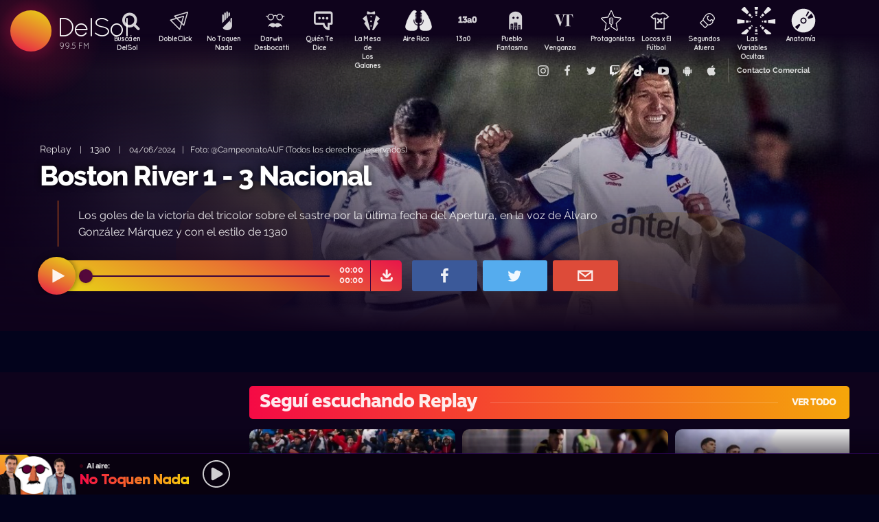

--- FILE ---
content_type: text/html; charset=UTF-8
request_url: https://www.delsol.uy/futbolycia/replay/boston-river-1--3-nacional
body_size: 64870
content:

<!doctype html>
<!--
Diseño UI/UX & HTML/CSS/JS Front-End, identidad visual y diseño: Fede Hartman — ✉️ fede😁hartman.uy — http://fede.hartman.uy – https://www.linkedin.com/in/fedehartman/
Desarrollo de Backend/Frontend & API: Pablo Erartes | https://www.linkedin.com/in/pablo-erartes-97457a23/
Desarrollo v1.0: Oct 2016 / Ene 2017
-->
<html lang="es-UY" prefix="og: http://ogp.me/ns# fb: http://ogp.me/ns/fb# article: http://ogp.me/ns/article#">
<head>
  <meta charset="utf-8">
  <title>Boston River 1 - 3 Nacional | 13a0 | Replay DelSol</title>
  <meta name="viewport" content="width=device-width, initial-scale=1.0, viewport-fit=cover">
  <link rel="apple-touch-icon" sizes="180x180" href="https://www.delsol.uy//public/lb/img/favicons/apple-touch-icon.png?v=2020">
  <link rel="icon" type="image/png" sizes="32x32" href="https://www.delsol.uy//public/lb/img/favicons/favicon-32x32.png?v=2020">
  <link rel="icon" type="image/png" sizes="16x16" href="https://www.delsol.uy//public/lb/img/favicons/favicon-16x16.png?v=2020">
  <link rel="manifest" href="https://www.delsol.uy//public/lb/img/favicons/site.webmanifest?v=2020">
  <link rel="mask-icon" href="https://www.delsol.uy//public/lb/img/favicons/safari-pinned-tab.svg?v=2020" color="#f56c0a">
  <link rel="shortcut icon" href="https://www.delsol.uy//public/lb/img/favicons/favicon.ico?v=2020">
  <meta name="msapplication-TileColor" content="#01011c">
  <meta name="theme-color" content="#01011c">
  <link href="//cdn.dl.uy" rel="dns-prefetch">
  <meta name="google-site-verification" content="qax4WYMBkSWuzVWTVYNe2toKBC_BzNwyc0tC0nlUPoM" />
<meta name="facebook-domain-verification" content="k32mctak89148o2jqpruoxovhb698r" />
  <meta property="fb:app_id" content="101539647024567" />
<meta name="description" content="Los goles de la victoria del tricolor sobre el sastre por la última fecha del Apertura, en la voz de Álvaro González Márquez y con el estilo de 13a0" />
<meta property="og:image" content="https://cdn.dl.uy/solredes/46/46942.jpg?rand=1037666483">
<meta property="og:title" content="Boston River 1 - 3 Nacional">
<meta property="og:url" content="https://www.delsol.uy/futbolycia/replay/boston-river-1--3-nacional">
<meta property="og:description" content="Los goles de la victoria del tricolor sobre el sastre por la última fecha del Apertura, en la voz de Álvaro González Márquez y con el estilo de 13a0">
<meta property="og:type" content="article" />
<meta property="article:author" content="http://facebook.com/DelSolUy" />
<meta property="article:section" content="Replay" />
<meta name="twitter:title" content="Boston River 1 - 3 Nacional">
<meta name="twitter:description" content="Los goles de la victoria del tricolor sobre el sastre por la última fecha del Apertura, en la voz de Álvaro González Márquez y con el estilo de 13a0">
<meta name="twitter:image" content="https://cdn.dl.uy/solredes/46/46942.jpg?rand=1037666483">
<meta name="twitter:card" content="summary_large_image">
<meta name="twitter:creator" content="@DelSolUy" />
<meta name="twitter:site" content="@DelSolUy" />
<meta property="twitter:account_id" content="791043270260494337">
  <style>
    #body--loader{width:100vw;height:100vh;position:fixed;left:0;top:0;z-index:9000001;display:grid;place-items:center;background-color:#03031c}.loader--hide{animation-name:aniloaderhide;opacity:1;animation-duration:250ms;animation-fill-mode:forwards;animation-timing-function:ease-out}.loader--show{animation-name:aniloadershow;opacity:0;animation-duration:250ms;animation-fill-mode:forwards;animation-timing-function:ease-out}.body--loadersol{margin-bottom:30px;width:70px;height:80px;display:flex;justify-content:space-between;align-items:center;align-content:center}.body--loadersol1,.body--loadersol2,.body--loadersol3{width:20px;height:20px;border-radius:50%;background-image:-moz-linear-gradient(67deg,#f50a45 0,#f5ce0a 100%);background-image:-webkit-linear-gradient(67deg,#f50a45 0,#f5ce0a 100%);background-image:-ms-linear-gradient(67deg,#f50a45 0,#f5ce0a 100%);animation-name:aniloadersol;opacity:0;animation-duration:750ms;animation-iteration-count:infinite;animation-fill-mode:forwards;animation-timing-function:cubic-bezier(.55,.01,.55,1)}.body--loadersol2{animation-delay:250ms}.body--loadersol3{animation-delay:.5s}@keyframes aniloaderhide{0%{opacity:1;visibility:show}100%{opacity:0;visibility:hidden}}@keyframes aniloadershow{0%{opacity:0;visibility:hidden}100%{opacity:1;visibility:show}}@keyframes aniloadersol{0%{opacity:0;margin-bottom:-20px}50%{opacity:.81;margin-bottom:20px}100%{opacity:0;margin-bottom:-20px}}
  </style>
  <link rel="stylesheet" href="https://www.delsol.uy//public/lb/css/style.css?v=2021-011">
  <link rel="stylesheet" href="https://www.delsol.uy//public/lb/css/not-compiled-styles.css?v=2026-01-21 09:10:50">
  <link rel="stylesheet" href="https://www.delsol.uy//public/lb/css-new/styles.css?v=2026-01-21 09:10:50">
  <script>
    var URL_BASE = "https://www.delsol.uy/";
    var VIVO = [];
    var DOBLE = false
  </script>
  <script src="https://www.delsol.uy//public/lb/js/sol.js?v=202110"></script>
  <script src="https://www.delsol.uy//public/lb/js/streaming_2022.js?v=202201"></script>
</head>

<body class="body-interna body-audio">
    <input type="hidden" id="server-time" value="0910">
    <input type="hidden" id="server-week-day" value="3">
<div id="fb-root"></div>
<script async defer crossorigin="anonymous" src="https://connect.facebook.net/es_LA/sdk.js#xfbml=1&version=v8.0&appId=101539647024567&autoLogAppEvents=1" nonce="niZGwWpF"></script>
<!-- Loader
--------------------------->
<div id="body--loader" class="loader--hide"><div class="body--loadersol"><div class="body--loadersol1"></div><div class="body--loadersol2"></div><div class="body--loadersol3"></div></div></div>

<!-- Facebook
--------------------------->
<div id="fb-root"></div>
<script async defer crossorigin="anonymous" src="https://connect.facebook.net/es_LA/sdk.js#xfbml=1&version=v3.2&appId=101539647024567&autoLogAppEvents=1"></script>

<!-- Twitter
--------------------------->
<script>window.twttr=function(t,e,r){var n,i=t.getElementsByTagName(e)[0],w=window.twttr||{};return t.getElementById(r)?w:((n=t.createElement(e)).id=r,n.src="https://platform.twitter.com/widgets.js",i.parentNode.insertBefore(n,i),w._e=[],w.ready=function(t){w._e.push(t)},w)}(document,"script","twitter-wjs");</script>




<!-- Header ====================================================== -->
<header class="main-header">
  <div class="imago">
      <h1><a class="lnApp" href="https://www.delsol.uy/" title="Volvé a DelSol">DelSol</a></h1>
      <h2 class="imago-frecuencias">
          <div class="imago-frecuencia imago-frecuencia-1">99.5 FM<span>&nbsp;</span></div>
          <div class="imago-frecuencia imago-frecuencia-2">99.5 FM<span>&nbsp;</span></div>
          <div class="imago-frecuencia imago-frecuencia-3">99.5 FM<span>&nbsp;</span></div>
      </h2>
  </div>
</header>

<!-- **** -->
<div class="buscador-bot-mobile"><a href="#" title="Buscar">Buscá</a></div>

<div class="buscador-box none">
    <div class="buscador-wrapper">
        <div class="cierrabuscador"></div>
        <form id="frmSearch">
            <input id="seacher" autocomplete="off" name="seacher" type="search" placeholder="Buscá programas, secciones, episodios" />
            <button type="submit" value="" name="btBuscar"></button>
        </form>
    </div>
</div>
<!-- **** -->

<nav class="main-nav">
    <div class="main-nav-programas">
        <div class="mobile-menu-swiper">
            <div class="swiper-wrapper">
                <div class="swiper-slide m-programa m-bu no-mobile">
                    <a class="m-bu" href="#" title="Buscar">Buscá en DelSol</a>
                </div>
                <div class="swiper-slide m-programa">
                    <a class="lnApp m-doble" href="https://www.delsol.uy/dobleclick" title="DobleClick">DobleClick</a>
                </div>
                <div class="swiper-slide m-programa">
                    <a class="lnApp m-notoquen" href="https://www.delsol.uy/notoquennada" title="No Toquen Nada">No Toquen Nada</a>
                </div>
                <div class="swiper-slide m-programa">
                    <a class="lnApp m-darwin" href="https://www.delsol.uy/notoquennada/darwin" title="Darwin Desbocatti">Darwin
                        <br>Desbocatti</a>
                </div>
                <div class="swiper-slide m-programa">
                    <a class="lnApp m-quiente" href="https://www.delsol.uy/quientedice" title="Quién Te Dice">Quién Te Dice</a>
                </div>
                <div class="swiper-slide m-programa">
                    <a class="lnApp m-mesa" href="https://www.delsol.uy/lamesa" title="La Mesa De Los Galanes">La Mesa de
                        <br> Los Galanes</a>
                </div>
                <div class="swiper-slide m-programa">
                    <a class="lnApp m-airerico" href="https://www.delsol.uy/airerico" title="Aire Rico">Aire Rico</a>
                </div>
                <div class="swiper-slide m-programa">
                    <a class="lnApp m-trece" href="https://www.delsol.uy/13a0" title="13a0">13a0</a>
                </div>
                <div class="swiper-slide m-programa">
                    <a class="lnApp m-pueblo" href="https://www.delsol.uy/pueblofantasma" title="Pueblo Fantasma">Pueblo Fantasma</a>
                </div>
                <div class="swiper-slide m-programa">
                    <a class="lnApp m-dolina" href="https://www.delsol.uy/dolina" title="La Venganza Será Terrible">La Venganza</a>
                </div>
                <div class="swiper-slide m-programa">
                    <a class="lnApp m-protagonistas" href="https://www.delsol.uy/protagonistas" title="Protagonistas">Protagonistas</a>
                </div>
                <div class="swiper-slide m-programa">
                    <a class="lnApp m-locos" href="https://www.delsol.uy/locosxporelfutbol" title="Locos x El Fútbol">Locos x El Fútbol</a>
                </div>
                <div class="swiper-slide m-programa">
                    <a class="lnApp m-segundos" href="https://www.delsol.uy/segundosafuera" title="Segundos Afuera">Segundos Afuera</a>
                </div>
                <div class="swiper-slide m-programa">
                    <a class="lnApp m-lasvariablesocultas" href="https://www.delsol.uy/lasvariablesocultas" title="Las Variables Ocultas">Las Variables Ocultas</a>
                </div>
                <div class="swiper-slide m-programa">
                    <a class="lnApp m-anatomia" href="https://www.delsol.uy/anatomia" title="Anatomía">Anatomía</a>
                </div>
                <!-- <div class="swiper-slide m-programa">
                    <a class="lnApp m-emitidos" href="https://www.delsol.uy/paso" title="Pasó en DelSol">Pasó en DelSol</a>
                </div> -->
                <div class="swiper-slide m-social m-in">
                    <a target="_blank" href="https://instagram.com/DelSolUy" title="Seguinos en Instagram">
                        <span class="none">Instagram</span>
                    </a>
                </div>
                <div class="swiper-slide m-social m-fb">
                    <a target="_blank" href="https://facebook.com/DelSolUy" title="Hacete fan en Facebook">
                        <span class="none">Facebook</span>
                    </a>
                </div>
                <div class="swiper-slide m-social m-tw">
                    <a target="_blank" href="https://twitter.com/DelSolUy" title="Seguinos en Twitter">
                        <span class="none">Twitter</span>
                    </a>
                </div>
                <div class="swiper-slide m-social m-tch">
                    <a target="_blank" href="https://twitch.tv/delsoluy" title="Twitch">
                        <span class="none">Twitch</span>
                    </a>
                </div>
                <div class="swiper-slide m-social m-me">
                    <a target="_blank" href="https://www.tiktok.com/@delsoluy" title="TikTok">
                        <span class="none">TikTok</span>
                    </a>
                </div>
                <div class="swiper-slide m-social m-yt">
                    <a target="_blank" href="https://www.youtube.com/channel/UCwxfiP2WBmLEblsrGgwWNMA" title="Nuestro canal de YouTube">
                        <span class="none">YouTube</span>
                    </a>
                </div>
                <div class="swiper-slide m-social m-an">
                    <a target="_blank" href="https://play.google.com/store/apps/details?id=com.delsol.app" title="Bajate la app de Android">
                        <span class="none">Android</span>
                    </a>
                </div>
                <div class="swiper-slide m-social m-io">
                    <a target="_blank" href="https://apps.apple.com/uy/app/delsol-99-5/id1302379976" title="Bajate la app de iOs">
                        <span class="none">iOs</span>
                    </a>
                </div>
                <div class="swiper-slide m-social m-co m-co-ka">
                    <a href="#" title="Contacto Comercial">Contacto Comercial</a>
                </div>
            </div>
            <div class="swiper-scrollbar none"></div>
        </div>
    </div>
</nav>
<div class="main-header-oscuro none"></div>

<!-- **** -->
<div id="dynContent">
    
<div class="hero programa-fyc audio-hero">
    <section>
        <div class="article-reproductor-box">
            <article>
                <h6>
                    <a id="contentPrograma" title="Replay – 13a0" class="lnApp" href="https://www.delsol.uy/futbolycia/replay">Replay</a>
                    &nbsp;&nbsp;&nbsp;|&nbsp;&nbsp;&nbsp;
                    <a title="Ir a 13a0" class="lnApp" href="https://www.delsol.uy/futbolycia">13a0</a>
                    <span class="nomobile">&nbsp;&nbsp;&nbsp;|&nbsp;&nbsp;&nbsp;</span>
                    <span>04/06/2024&nbsp;&nbsp;&nbsp;|&nbsp;&nbsp;&nbsp;Foto: @CampeonatoAUF (Todos los derechos reservados)</span>
                </h6>
                <h4 id="contentTitulo"><a class="lnApp" href="https://www.delsol.uy/futbolycia/replay/boston-river-1--3-nacional">Boston River 1 - 3 Nacional</a></h4>
                <p>Los goles de la victoria del tricolor sobre el sastre por la última fecha del Apertura, en la voz de Álvaro González Márquez y con el estilo de 13a0</p>
            </article>

            <div class="reproductor">
                <div class="boton-play-repro" id="repro-playpause"></div>
                <div class="reproductor-body">
                    <div id="repro-progressbar"></div>
                    <div class="repro-volume"><div id="repro-volume"></div></div>
                    <div class="repro-timer"><p><span id="repro-time-current">00:00</span><br><span id="repro-time-total">00:00</span></p></div>
                    <div class="repro-down"><a target="_blank" href="https://www.delsol.uy/download.php?ID=46942"></a></div>

                    <audio id="reproductor" preload="none">
                                                <source src="https://cdn.dl.uy//solmp3/46942.mp3" type="audio/mpeg">
                                            </audio>
                </div>
            </div>
            <div class="social-box">
                <a target="_blank" class="social-bot social-bot-fb"
                  href="https://www.facebook.com/share.php?u=https://www.delsol.uy/futbolycia/replay/boston-river-1--3-nacional&Boston River 1 - 3 Nacional">
                  <span>Compartilo</span>
                </a>
                <a target="_blank" class="social-bot social-bot-tw"
                  href="https://twitter.com/home?status=Boston River 1 - 3 Nacional&rdquo;%20→%20https://www.delsol.uy/futbolycia/replay/boston-river-1--3-nacional%20%7C%20v&iacute;a%20%40DelSolUy">
                  <span>Tuitealo</span>
                </a>
                <a class="social-bot social-bot-wa"
                  href="whatsapp://send?text=Escuchá&nbsp;Boston River 1 - 3 Nacional&nbsp;acá&nbsp;de&nbsp;13a0&nbsp;acá:https://www.delsol.uy/futbolycia/replay/boston-river-1--3-nacional">
                  <span>Contalo</span>
                </a>
                <a target="_blank" class="social-bot social-bot-co"
                  href="mailto:?subject=Boston River 1 - 3 Nacional&body=Boston River 1 - 3 Nacional%20→%20https://www.delsol.uy/futbolycia/replay/boston-river-1--3-nacional">
                  <span>Mandalo</span>
                </a>
            </div>
        </div>
    </section>
    <div class="efectos"><div class="circulito1"></div><div class="circulito2"></div><div class="circulito3"></div><div class="shadow-left"></div><div class="shadow-bot"></div><div class="shadow-right"></div><div class="shadow-top"></div></div>
    <div class="blur" style="background: url(https://cdn.dl.uy//solimg/360x360/32/32572.jpg) repeat center center;"></div>
    <figure><picture>
    <source id="contentImg" media="(max-width: 1023px)" srcset="https://cdn.dl.uy//solimg/360x360/32/32572.jpg">
    <img src="https://cdn.dl.uy//solimg/894x503/32/32572.jpg" alt="Boston River 1 - 3 Nacional - Replay - 13a0 | DelSol 99.5 FM">
  </picture></figure>
</div>


<script async src="https://platform.twitter.com/widgets.js" charset="utf-8"></script>
<!-- /meta contens -->


<section class="relacionadas none">
    <div id="tirasbanners" class="acávanlosbanners">
                                                                    </div>
    <div class="tira futbolycia replay">
  <h3 class="dl--tira-h3">
    <a class="lnApp" href="https://www.delsol.uy/futbolycia/replay" target="_blank">
      <span class="dl--tira-h3-programa">Seguí escuchando Replay</span>
      <span class="dl--tira-h3-line"></span>
      <span class="dl--tira-h3-vertodo">Ver todo</span>
    </a>
  </h3>
  <div class="tira-swiper">
      <div class="swiper-wrapper">
                    <div class="swiper-slide"><div class="notita-audio programa-fyc ">
    <a class="tira-link lnApp" href="https://www.delsol.uy/futbolycia/replay/nacional-1--0-penarol-1"></a>
    <figure>
        <img src="https://cdn.dl.uy//solimg/320X180/38/38615.jpg" alt="Nacional 1 - 0 Peñarol - Replay - DelSol 99.5 FM">
    </figure>
    <article>
        <h4><a class="lnApp" href="https://www.delsol.uy/futbolycia/replay/nacional-1--0-penarol-1">Nacional 1 - 0 Peñarol</a></h4>
        <small>
          <a class="lnApp" href="https://www.delsol.uy/futbolycia/replay">
            Replay          </a><br>
          13a0          &nbsp;&nbsp;•&nbsp;&nbsp;
          30/11/2025        </small>
    </article>
</div></div>
                    <div class="swiper-slide"><div class="notita-audio programa-fyc ">
    <a class="tira-link lnApp" href="https://www.delsol.uy/futbolycia/replay/penarol-2--2-nacional"></a>
    <figure>
        <img src="https://cdn.dl.uy//solimg/320X180/38/38541.jpg" alt="Peñarol 2 - 2 Nacional - Replay - DelSol 99.5 FM">
    </figure>
    <article>
        <h4><a class="lnApp" href="https://www.delsol.uy/futbolycia/replay/penarol-2--2-nacional">Peñarol 2 - 2 Nacional</a></h4>
        <small>
          <a class="lnApp" href="https://www.delsol.uy/futbolycia/replay">
            Replay          </a><br>
          13a0          &nbsp;&nbsp;•&nbsp;&nbsp;
          23/11/2025        </small>
    </article>
</div></div>
                    <div class="swiper-slide"><div class="notita-audio programa-fyc ">
    <a class="tira-link lnApp" href="https://www.delsol.uy/futbolycia/replay/estados-unidos-5--1-uruguay"></a>
    <figure>
        <img src="https://cdn.dl.uy//solimg/320X180/38/38502.jpg" alt="Estados Unidos 5 - 1 Uruguay - Replay - DelSol 99.5 FM">
    </figure>
    <article>
        <h4><a class="lnApp" href="https://www.delsol.uy/futbolycia/replay/estados-unidos-5--1-uruguay">Estados Unidos 5 - 1 Uruguay</a></h4>
        <small>
          <a class="lnApp" href="https://www.delsol.uy/futbolycia/replay">
            Replay          </a><br>
          13a0          &nbsp;&nbsp;•&nbsp;&nbsp;
          18/11/2025        </small>
    </article>
</div></div>
                    <div class="swiper-slide"><div class="notita-audio programa-fyc ">
    <a class="tira-link lnApp" href="https://www.delsol.uy/futbolycia/replay/liverpool-1--2-penarol-1"></a>
    <figure>
        <img src="https://cdn.dl.uy//solimg/320X180/38/38475.jpg" alt="Liverpool 1 - 2 Peñarol - Replay - DelSol 99.5 FM">
    </figure>
    <article>
        <h4><a class="lnApp" href="https://www.delsol.uy/futbolycia/replay/liverpool-1--2-penarol-1">Liverpool 1 - 2 Peñarol</a></h4>
        <small>
          <a class="lnApp" href="https://www.delsol.uy/futbolycia/replay">
            Replay          </a><br>
          13a0          &nbsp;&nbsp;•&nbsp;&nbsp;
          16/11/2025        </small>
    </article>
</div></div>
                              <div class="swiper-slide slide-ver-mas"><a class="lnApp" href="https://www.delsol.uy/futbolycia/replay">Más contenido de Seguí escuchando Replay</a></div>
                </div>
      <div class="swiper-arrows-tira"><div class="swiper-button-next"></div><div class="swiper-button-prev"></div></div>
  </div>
</div><div class="tira futbolycia">
  <h3 class="dl--tira-h3">
    <a class="lnApp" href="https://www.delsol.uy/futbolycia" target="_blank">
      <span class="dl--tira-h3-programa">13a0</span>
      <span class="dl--tira-h3-line"></span>
      <span class="dl--tira-h3-vertodo">Ver todo</span>
    </a>
  </h3>
  <div class="tira-swiper">
      <div class="swiper-wrapper">
                    <div class="swiper-slide"><div class="notita-audio programa-fyc ">
    <a class="tira-link lnApp" href="https://www.delsol.uy/futbolycia/pelotaseneltiempo/el-atleta-mas-completo-de-la-historia"></a>
    <figure>
        <img src="https://cdn.dl.uy//solimg/320X180/38/38901.png" alt="El atleta más completo de la historia - Pelotas en el tiempo: Nico Yeghyaian  - DelSol 99.5 FM">
    </figure>
    <article>
        <h4><a class="lnApp" href="https://www.delsol.uy/futbolycia/pelotaseneltiempo/el-atleta-mas-completo-de-la-historia">El atleta más completo de la historia</a></h4>
        <small>
          <a class="lnApp" href="https://www.delsol.uy/futbolycia/pelotaseneltiempo">
            Pelotas en el tiempo: Nico Yeghyaian           </a><br>
          13a0          &nbsp;&nbsp;•&nbsp;&nbsp;
          20/01/2026        </small>
    </article>
</div></div>
                    <div class="swiper-slide"><div class="notita-audio programa-fyc ">
    <a class="tira-link lnApp" href="https://www.delsol.uy/futbolycia/entradaencalor/juego-de-tronos"></a>
    <figure>
        <img src="https://cdn.dl.uy//solimg/320X180/5/5122.jpg" alt="Juego de Tronos - Entrada en calor - DelSol 99.5 FM">
    </figure>
    <article>
        <h4><a class="lnApp" href="https://www.delsol.uy/futbolycia/entradaencalor/juego-de-tronos">Juego de Tronos</a></h4>
        <small>
          <a class="lnApp" href="https://www.delsol.uy/futbolycia/entradaencalor">
            Entrada en calor          </a><br>
          13a0          &nbsp;&nbsp;•&nbsp;&nbsp;
          20/01/2026        </small>
    </article>
</div></div>
                    <div class="swiper-slide"><div class="notita-audio programa-fyc ">
    <a class="tira-link lnApp" href="https://www.delsol.uy/futbolycia/entradaencalor/si-no-lo-subis-no-lo-vivis"></a>
    <figure>
        <img src="https://cdn.dl.uy//solimg/320X180/23/23161.jpg" alt="Si no lo subís, no lo vivís  - Entrada en calor - DelSol 99.5 FM">
    </figure>
    <article>
        <h4><a class="lnApp" href="https://www.delsol.uy/futbolycia/entradaencalor/si-no-lo-subis-no-lo-vivis">Si no lo subís, no lo vivís </a></h4>
        <small>
          <a class="lnApp" href="https://www.delsol.uy/futbolycia/entradaencalor">
            Entrada en calor          </a><br>
          13a0          &nbsp;&nbsp;•&nbsp;&nbsp;
          19/01/2026        </small>
    </article>
</div></div>
                    <div class="swiper-slide"><div class="notita-audio programa-fyc ">
    <a class="tira-link lnApp" href="https://www.delsol.uy/futbolycia/entrevistas/el-futbol-de-ahora-es-mas-organizado"></a>
    <figure>
        <img src="https://cdn.dl.uy//solimg/320X180/13/13878.jpg" alt=""El fútbol de ahora es más organizado" - Entrevistas - DelSol 99.5 FM">
    </figure>
    <article>
        <h4><a class="lnApp" href="https://www.delsol.uy/futbolycia/entrevistas/el-futbol-de-ahora-es-mas-organizado">"El fútbol de ahora es más organizado"</a></h4>
        <small>
          <a class="lnApp" href="https://www.delsol.uy/futbolycia/entrevistas">
            Entrevistas          </a><br>
          13a0          &nbsp;&nbsp;•&nbsp;&nbsp;
          16/01/2026        </small>
    </article>
</div></div>
                              <div class="swiper-slide slide-ver-mas"><a class="lnApp" href="https://www.delsol.uy/futbolycia">Más contenido de 13a0</a></div>
                </div>
      <div class="swiper-arrows-tira"><div class="swiper-button-next"></div><div class="swiper-button-prev"></div></div>
  </div>
</div><div class="tira ">
  <h3 class="dl--tira-h3">
    <a class="lnApp" href="https://www.delsol.uy/#" target="_blank">
      <span class="dl--tira-h3-programa">Últimos audios </span>
      <span class="dl--tira-h3-line"></span>
      <span class="dl--tira-h3-vertodo">Ver todo</span>
    </a>
  </h3>
  <div class="tira-swiper">
      <div class="swiper-wrapper">
                    <div class="swiper-slide"><div class="notita-audio  ">
    <a class="tira-link lnApp" href="https://www.delsol.uy/dobleclick/entrevistas/nos-comunicamos-con-lubetkin-porque-su-partido-fue-el-que-nos-obligo-a-interpelarlo"></a>
    <figure>
        <img src="https://cdn.dl.uy//solimg/320X180/38/38902.jpg" alt="“Nos comunicamos con Lubetkin porque su partido fue el que nos obligó a interpelarlo” - Entrevistas - DelSol 99.5 FM">
    </figure>
    <article>
        <h4><a class="lnApp" href="https://www.delsol.uy/dobleclick/entrevistas/nos-comunicamos-con-lubetkin-porque-su-partido-fue-el-que-nos-obligo-a-interpelarlo">“Nos comunicamos con Lubetkin porque su partido fue el que nos obligó a interpelarlo”</a></h4>
        <small>
          <a class="lnApp" href="https://www.delsol.uy/dobleclick/entrevistas">
            Entrevistas          </a><br>
          Doble Click          &nbsp;&nbsp;•&nbsp;&nbsp;
          21/01/2026        </small>
    </article>
</div></div>
                    <div class="swiper-slide"><div class="notita-audio  ">
    <a class="tira-link lnApp" href="https://www.delsol.uy/airerico/musicanueva/musica-vieja-con-kristel"></a>
    <figure>
        <img src="https://cdn.dl.uy//solimg/320X180/38/38900.jpg" alt="Música vieja con Kristel - Música nueva - DelSol 99.5 FM">
    </figure>
    <article>
        <h4><a class="lnApp" href="https://www.delsol.uy/airerico/musicanueva/musica-vieja-con-kristel">Música vieja con Kristel</a></h4>
        <small>
          <a class="lnApp" href="https://www.delsol.uy/airerico/musicanueva">
            Música nueva          </a><br>
          Aire Rico          &nbsp;&nbsp;•&nbsp;&nbsp;
          20/01/2026        </small>
    </article>
</div></div>
                    <div class="swiper-slide"><div class="notita-audio  ">
    <a class="tira-link lnApp" href="https://www.delsol.uy/airerico/arranque/youtuber-italiano-en-cerro-norte-y-lo-marginal-como-espectaculo"></a>
    <figure>
        <img src="https://cdn.dl.uy//solimg/320X180/38/38899.jpg" alt="Youtuber italiano en Cerro Norte y lo marginal como espectáculo - Arranque - DelSol 99.5 FM">
    </figure>
    <article>
        <h4><a class="lnApp" href="https://www.delsol.uy/airerico/arranque/youtuber-italiano-en-cerro-norte-y-lo-marginal-como-espectaculo">Youtuber italiano en Cerro Norte y lo marginal como espectáculo</a></h4>
        <small>
          <a class="lnApp" href="https://www.delsol.uy/airerico/arranque">
            Arranque          </a><br>
          Aire Rico          &nbsp;&nbsp;•&nbsp;&nbsp;
          20/01/2026        </small>
    </article>
</div></div>
                    <div class="swiper-slide"><div class="notita-audio  ">
    <a class="tira-link lnApp" href="https://www.delsol.uy/airerico/entrevista/cine-porno-uruguayo-premiado-en-berlin"></a>
    <figure>
        <img src="https://cdn.dl.uy//solimg/320X180/38/38898.jpg" alt="Cine porno uruguayo premiado en Berlín - Entrevista - DelSol 99.5 FM">
    </figure>
    <article>
        <h4><a class="lnApp" href="https://www.delsol.uy/airerico/entrevista/cine-porno-uruguayo-premiado-en-berlin">Cine porno uruguayo premiado en Berlín</a></h4>
        <small>
          <a class="lnApp" href="https://www.delsol.uy/airerico/entrevista">
            Entrevista          </a><br>
          Aire Rico          &nbsp;&nbsp;•&nbsp;&nbsp;
          20/01/2026        </small>
    </article>
</div></div>
                          </div>
      <div class="swiper-arrows-tira"><div class="swiper-button-next"></div><div class="swiper-button-prev"></div></div>
  </div>
</div><div class="box180" style="display: none;">
    <div class="head180">
        <h3><a href="https://180.com.uy?ref=delsol" target="_blank"><span class="none">180</span></a></h3>
        <ul class="redes180">
            <li><a title="Seguinos en Facebook" target="_blank" href="https://facebook.com/180uy"><span class="none">Facebook de 180</span></a></li>
            <li><a title="Seguinos en Twitter" target="_blank" href="https://twitter.com/180uy"><span class="none">Twitter de 180</span></a></li>
            <li><a title="Seguinos en Instagram" target="_blank" href="https://instagram.com/180uy"><span class="none">Instagram de 180</span></a></li>
        </ul>
    </div>
    <div class="tira-swiper">
        <div class="swiper-wrapper">
                        <div class="swiper-slide">
                <div class="notita-180">
                    <article><small>Sociedad</small><h4><a target="_blank" href="https://www.180.com.uy/articulo/85832_despidos-cuando-son-indirectos-por-enfermedad-o-notoria-mala-conducta&ref=delsol">Despidos: cuándo son “indirectos”, “por enfermedad” o “notoria mala conducta”</a></h4></article>
                    <figure><img src="https://cdn.180.com.uy//media/320X180/137/137687.jpg" alt="Despidos: cuándo son “indirectos”, “por enfermedad” o “notoria mala conducta” | 180"></figure>
                </div>
            </div>
                        <div class="swiper-slide">
                <div class="notita-180">
                    <article><small>Sociedad</small><h4><a target="_blank" href="https://www.180.com.uy/articulo/85823_fojas-ad-quo-iura-novit-curia-cuando-la-justicia-habla-dificil&ref=delsol">“Fojas”, “ad quo”, “iura novit curia”: cuando la justicia habla difícil</a></h4></article>
                    <figure><img src="https://cdn.180.com.uy//media/320X180/137/137677.jpg" alt="“Fojas”, “ad quo”, “iura novit curia”: cuando la justicia habla difícil | 180"></figure>
                </div>
            </div>
                        <div class="swiper-slide">
                <div class="notita-180">
                    <article><small>Economía</small><h4><a target="_blank" href="https://www.180.com.uy/articulo/85799_el-gobierno-uso-el-monopolio-de-ancap-para-contender-el-alza-de-precios&ref=delsol">El gobierno usó el monopolio de Ancap “para contener el alza de precios”</a></h4></article>
                    <figure><img src="https://cdn.180.com.uy//media/320X180/137/137652.jpg" alt="El gobierno usó el monopolio de Ancap “para contener el alza de precios” | 180"></figure>
                </div>
            </div>
                        <div class="swiper-slide">
                <div class="notita-180">
                    <article><small>Política</small><h4><a target="_blank" href="https://www.180.com.uy/articulo/85778_el-debate-de-seguridad-la-doble-realidad-de-la-matrix-y-el-cambio-de-paradigma&ref=delsol">El debate de seguridad: “la doble realidad de la Matrix” y el “cambio de paradigma”</a></h4></article>
                    <figure><img src="https://cdn.180.com.uy//media/320X180/137/137632.jpg" alt="El debate de seguridad: “la doble realidad de la Matrix” y el “cambio de paradigma” | 180"></figure>
                </div>
            </div>
                        <div class="swiper-slide">
                <div class="notita-180">
                    <article><small>Sociedad</small><h4><a target="_blank" href="https://www.180.com.uy/articulo/85768_trabajo-a-traves-de-plataformas-digitales-la-ambiguedad-es-la-regla&ref=delsol">Trabajo a través de plataformas digitales: “la ambigüedad es la regla”</a></h4></article>
                    <figure><img src="https://cdn.180.com.uy//media/320X180/137/137622.jpg" alt="Trabajo a través de plataformas digitales: “la ambigüedad es la regla” | 180"></figure>
                </div>
            </div>
                        <div class="swiper-slide">
                <div class="notita-180">
                    <article><small>Política</small><h4><a target="_blank" href="https://www.180.com.uy/articulo/85765_calefaccion-la-bomba-de-calor-el-desperdicio-de-las-estufas-abiertas-y-el-auge-de-los-pellets&ref=delsol">Calefacción: la “bomba de calor”, el “desperdicio” de las estufas abiertas y el auge de los pellets</a></h4></article>
                    <figure><img src="https://cdn.180.com.uy//media/320X180/137/137619.jpg" alt="Calefacción: la “bomba de calor”, el “desperdicio” de las estufas abiertas y el auge de los pellets | 180"></figure>
                </div>
            </div>
                        <div class="swiper-slide slide-ver-mas"><a target="_blank" href="https://180.com.uy?ref=delsol">Ver todas las noticias de 180</a></div>
        </div>
        <div class="swiper-arrows-tira"><div class="swiper-button-next"></div><div class="swiper-button-prev"></div></div>
    </div>
</div></section>

<div class="main">
    <!-- meta contens -->
    <article class="meta-content">
        <style>
            video-container {
                iframe {
                    width:1000px!important;
                    height:567px!important;
                    margin-bottom:100px;
                }
            }
        </style>
            </article>
    <div class="tirasbanners"><div class="tira futbolycia replay">
  <h3 class="dl--tira-h3">
    <a class="lnApp" href="https://www.delsol.uy/futbolycia/replay" target="_blank">
      <span class="dl--tira-h3-programa">Seguí escuchando Replay</span>
      <span class="dl--tira-h3-line"></span>
      <span class="dl--tira-h3-vertodo">Ver todo</span>
    </a>
  </h3>
  <div class="tira-swiper">
      <div class="swiper-wrapper">
                    <div class="swiper-slide"><div class="notita-audio programa-fyc ">
    <a class="tira-link lnApp" href="https://www.delsol.uy/futbolycia/replay/nacional-1--0-penarol-1"></a>
    <figure>
        <img src="https://cdn.dl.uy//solimg/320X180/38/38615.jpg" alt="Nacional 1 - 0 Peñarol - Replay - DelSol 99.5 FM">
    </figure>
    <article>
        <h4><a class="lnApp" href="https://www.delsol.uy/futbolycia/replay/nacional-1--0-penarol-1">Nacional 1 - 0 Peñarol</a></h4>
        <small>
          <a class="lnApp" href="https://www.delsol.uy/futbolycia/replay">
            Replay          </a><br>
          13a0          &nbsp;&nbsp;•&nbsp;&nbsp;
          30/11/2025        </small>
    </article>
</div></div>
                    <div class="swiper-slide"><div class="notita-audio programa-fyc ">
    <a class="tira-link lnApp" href="https://www.delsol.uy/futbolycia/replay/penarol-2--2-nacional"></a>
    <figure>
        <img src="https://cdn.dl.uy//solimg/320X180/38/38541.jpg" alt="Peñarol 2 - 2 Nacional - Replay - DelSol 99.5 FM">
    </figure>
    <article>
        <h4><a class="lnApp" href="https://www.delsol.uy/futbolycia/replay/penarol-2--2-nacional">Peñarol 2 - 2 Nacional</a></h4>
        <small>
          <a class="lnApp" href="https://www.delsol.uy/futbolycia/replay">
            Replay          </a><br>
          13a0          &nbsp;&nbsp;•&nbsp;&nbsp;
          23/11/2025        </small>
    </article>
</div></div>
                    <div class="swiper-slide"><div class="notita-audio programa-fyc ">
    <a class="tira-link lnApp" href="https://www.delsol.uy/futbolycia/replay/estados-unidos-5--1-uruguay"></a>
    <figure>
        <img src="https://cdn.dl.uy//solimg/320X180/38/38502.jpg" alt="Estados Unidos 5 - 1 Uruguay - Replay - DelSol 99.5 FM">
    </figure>
    <article>
        <h4><a class="lnApp" href="https://www.delsol.uy/futbolycia/replay/estados-unidos-5--1-uruguay">Estados Unidos 5 - 1 Uruguay</a></h4>
        <small>
          <a class="lnApp" href="https://www.delsol.uy/futbolycia/replay">
            Replay          </a><br>
          13a0          &nbsp;&nbsp;•&nbsp;&nbsp;
          18/11/2025        </small>
    </article>
</div></div>
                    <div class="swiper-slide"><div class="notita-audio programa-fyc ">
    <a class="tira-link lnApp" href="https://www.delsol.uy/futbolycia/replay/liverpool-1--2-penarol-1"></a>
    <figure>
        <img src="https://cdn.dl.uy//solimg/320X180/38/38475.jpg" alt="Liverpool 1 - 2 Peñarol - Replay - DelSol 99.5 FM">
    </figure>
    <article>
        <h4><a class="lnApp" href="https://www.delsol.uy/futbolycia/replay/liverpool-1--2-penarol-1">Liverpool 1 - 2 Peñarol</a></h4>
        <small>
          <a class="lnApp" href="https://www.delsol.uy/futbolycia/replay">
            Replay          </a><br>
          13a0          &nbsp;&nbsp;•&nbsp;&nbsp;
          16/11/2025        </small>
    </article>
</div></div>
                              <div class="swiper-slide slide-ver-mas"><a class="lnApp" href="https://www.delsol.uy/futbolycia/replay">Más contenido de Seguí escuchando Replay</a></div>
                </div>
      <div class="swiper-arrows-tira"><div class="swiper-button-next"></div><div class="swiper-button-prev"></div></div>
  </div>
</div></div><div class="tirasbanners"><div class="tira futbolycia">
  <h3 class="dl--tira-h3">
    <a class="lnApp" href="https://www.delsol.uy/futbolycia" target="_blank">
      <span class="dl--tira-h3-programa">13a0</span>
      <span class="dl--tira-h3-line"></span>
      <span class="dl--tira-h3-vertodo">Ver todo</span>
    </a>
  </h3>
  <div class="tira-swiper">
      <div class="swiper-wrapper">
                    <div class="swiper-slide"><div class="notita-audio programa-fyc ">
    <a class="tira-link lnApp" href="https://www.delsol.uy/futbolycia/pelotaseneltiempo/el-atleta-mas-completo-de-la-historia"></a>
    <figure>
        <img src="https://cdn.dl.uy//solimg/320X180/38/38901.png" alt="El atleta más completo de la historia - Pelotas en el tiempo: Nico Yeghyaian  - DelSol 99.5 FM">
    </figure>
    <article>
        <h4><a class="lnApp" href="https://www.delsol.uy/futbolycia/pelotaseneltiempo/el-atleta-mas-completo-de-la-historia">El atleta más completo de la historia</a></h4>
        <small>
          <a class="lnApp" href="https://www.delsol.uy/futbolycia/pelotaseneltiempo">
            Pelotas en el tiempo: Nico Yeghyaian           </a><br>
          13a0          &nbsp;&nbsp;•&nbsp;&nbsp;
          20/01/2026        </small>
    </article>
</div></div>
                    <div class="swiper-slide"><div class="notita-audio programa-fyc ">
    <a class="tira-link lnApp" href="https://www.delsol.uy/futbolycia/entradaencalor/juego-de-tronos"></a>
    <figure>
        <img src="https://cdn.dl.uy//solimg/320X180/5/5122.jpg" alt="Juego de Tronos - Entrada en calor - DelSol 99.5 FM">
    </figure>
    <article>
        <h4><a class="lnApp" href="https://www.delsol.uy/futbolycia/entradaencalor/juego-de-tronos">Juego de Tronos</a></h4>
        <small>
          <a class="lnApp" href="https://www.delsol.uy/futbolycia/entradaencalor">
            Entrada en calor          </a><br>
          13a0          &nbsp;&nbsp;•&nbsp;&nbsp;
          20/01/2026        </small>
    </article>
</div></div>
                    <div class="swiper-slide"><div class="notita-audio programa-fyc ">
    <a class="tira-link lnApp" href="https://www.delsol.uy/futbolycia/entradaencalor/si-no-lo-subis-no-lo-vivis"></a>
    <figure>
        <img src="https://cdn.dl.uy//solimg/320X180/23/23161.jpg" alt="Si no lo subís, no lo vivís  - Entrada en calor - DelSol 99.5 FM">
    </figure>
    <article>
        <h4><a class="lnApp" href="https://www.delsol.uy/futbolycia/entradaencalor/si-no-lo-subis-no-lo-vivis">Si no lo subís, no lo vivís </a></h4>
        <small>
          <a class="lnApp" href="https://www.delsol.uy/futbolycia/entradaencalor">
            Entrada en calor          </a><br>
          13a0          &nbsp;&nbsp;•&nbsp;&nbsp;
          19/01/2026        </small>
    </article>
</div></div>
                    <div class="swiper-slide"><div class="notita-audio programa-fyc ">
    <a class="tira-link lnApp" href="https://www.delsol.uy/futbolycia/entrevistas/el-futbol-de-ahora-es-mas-organizado"></a>
    <figure>
        <img src="https://cdn.dl.uy//solimg/320X180/13/13878.jpg" alt=""El fútbol de ahora es más organizado" - Entrevistas - DelSol 99.5 FM">
    </figure>
    <article>
        <h4><a class="lnApp" href="https://www.delsol.uy/futbolycia/entrevistas/el-futbol-de-ahora-es-mas-organizado">"El fútbol de ahora es más organizado"</a></h4>
        <small>
          <a class="lnApp" href="https://www.delsol.uy/futbolycia/entrevistas">
            Entrevistas          </a><br>
          13a0          &nbsp;&nbsp;•&nbsp;&nbsp;
          16/01/2026        </small>
    </article>
</div></div>
                              <div class="swiper-slide slide-ver-mas"><a class="lnApp" href="https://www.delsol.uy/futbolycia">Más contenido de 13a0</a></div>
                </div>
      <div class="swiper-arrows-tira"><div class="swiper-button-next"></div><div class="swiper-button-prev"></div></div>
  </div>
</div></div><div class="tirasbanners"><div class="tira ">
  <h3 class="dl--tira-h3">
    <a class="lnApp" href="https://www.delsol.uy/#" target="_blank">
      <span class="dl--tira-h3-programa">Últimos audios </span>
      <span class="dl--tira-h3-line"></span>
      <span class="dl--tira-h3-vertodo">Ver todo</span>
    </a>
  </h3>
  <div class="tira-swiper">
      <div class="swiper-wrapper">
                    <div class="swiper-slide"><div class="notita-audio  ">
    <a class="tira-link lnApp" href="https://www.delsol.uy/dobleclick/entrevistas/nos-comunicamos-con-lubetkin-porque-su-partido-fue-el-que-nos-obligo-a-interpelarlo"></a>
    <figure>
        <img src="https://cdn.dl.uy//solimg/320X180/38/38902.jpg" alt="“Nos comunicamos con Lubetkin porque su partido fue el que nos obligó a interpelarlo” - Entrevistas - DelSol 99.5 FM">
    </figure>
    <article>
        <h4><a class="lnApp" href="https://www.delsol.uy/dobleclick/entrevistas/nos-comunicamos-con-lubetkin-porque-su-partido-fue-el-que-nos-obligo-a-interpelarlo">“Nos comunicamos con Lubetkin porque su partido fue el que nos obligó a interpelarlo”</a></h4>
        <small>
          <a class="lnApp" href="https://www.delsol.uy/dobleclick/entrevistas">
            Entrevistas          </a><br>
          Doble Click          &nbsp;&nbsp;•&nbsp;&nbsp;
          21/01/2026        </small>
    </article>
</div></div>
                    <div class="swiper-slide"><div class="notita-audio  ">
    <a class="tira-link lnApp" href="https://www.delsol.uy/airerico/musicanueva/musica-vieja-con-kristel"></a>
    <figure>
        <img src="https://cdn.dl.uy//solimg/320X180/38/38900.jpg" alt="Música vieja con Kristel - Música nueva - DelSol 99.5 FM">
    </figure>
    <article>
        <h4><a class="lnApp" href="https://www.delsol.uy/airerico/musicanueva/musica-vieja-con-kristel">Música vieja con Kristel</a></h4>
        <small>
          <a class="lnApp" href="https://www.delsol.uy/airerico/musicanueva">
            Música nueva          </a><br>
          Aire Rico          &nbsp;&nbsp;•&nbsp;&nbsp;
          20/01/2026        </small>
    </article>
</div></div>
                    <div class="swiper-slide"><div class="notita-audio  ">
    <a class="tira-link lnApp" href="https://www.delsol.uy/airerico/arranque/youtuber-italiano-en-cerro-norte-y-lo-marginal-como-espectaculo"></a>
    <figure>
        <img src="https://cdn.dl.uy//solimg/320X180/38/38899.jpg" alt="Youtuber italiano en Cerro Norte y lo marginal como espectáculo - Arranque - DelSol 99.5 FM">
    </figure>
    <article>
        <h4><a class="lnApp" href="https://www.delsol.uy/airerico/arranque/youtuber-italiano-en-cerro-norte-y-lo-marginal-como-espectaculo">Youtuber italiano en Cerro Norte y lo marginal como espectáculo</a></h4>
        <small>
          <a class="lnApp" href="https://www.delsol.uy/airerico/arranque">
            Arranque          </a><br>
          Aire Rico          &nbsp;&nbsp;•&nbsp;&nbsp;
          20/01/2026        </small>
    </article>
</div></div>
                    <div class="swiper-slide"><div class="notita-audio  ">
    <a class="tira-link lnApp" href="https://www.delsol.uy/airerico/entrevista/cine-porno-uruguayo-premiado-en-berlin"></a>
    <figure>
        <img src="https://cdn.dl.uy//solimg/320X180/38/38898.jpg" alt="Cine porno uruguayo premiado en Berlín - Entrevista - DelSol 99.5 FM">
    </figure>
    <article>
        <h4><a class="lnApp" href="https://www.delsol.uy/airerico/entrevista/cine-porno-uruguayo-premiado-en-berlin">Cine porno uruguayo premiado en Berlín</a></h4>
        <small>
          <a class="lnApp" href="https://www.delsol.uy/airerico/entrevista">
            Entrevista          </a><br>
          Aire Rico          &nbsp;&nbsp;•&nbsp;&nbsp;
          20/01/2026        </small>
    </article>
</div></div>
                          </div>
      <div class="swiper-arrows-tira"><div class="swiper-button-next"></div><div class="swiper-button-prev"></div></div>
  </div>
</div></div><div class="tirasbanners"><div class="box180" style="display: none;">
    <div class="head180">
        <h3><a href="https://180.com.uy?ref=delsol" target="_blank"><span class="none">180</span></a></h3>
        <ul class="redes180">
            <li><a title="Seguinos en Facebook" target="_blank" href="https://facebook.com/180uy"><span class="none">Facebook de 180</span></a></li>
            <li><a title="Seguinos en Twitter" target="_blank" href="https://twitter.com/180uy"><span class="none">Twitter de 180</span></a></li>
            <li><a title="Seguinos en Instagram" target="_blank" href="https://instagram.com/180uy"><span class="none">Instagram de 180</span></a></li>
        </ul>
    </div>
    <div class="tira-swiper">
        <div class="swiper-wrapper">
                        <div class="swiper-slide">
                <div class="notita-180">
                    <article><small>Sociedad</small><h4><a target="_blank" href="https://www.180.com.uy/articulo/85832_despidos-cuando-son-indirectos-por-enfermedad-o-notoria-mala-conducta&ref=delsol">Despidos: cuándo son “indirectos”, “por enfermedad” o “notoria mala conducta”</a></h4></article>
                    <figure><img src="https://cdn.180.com.uy//media/320X180/137/137687.jpg" alt="Despidos: cuándo son “indirectos”, “por enfermedad” o “notoria mala conducta” | 180"></figure>
                </div>
            </div>
                        <div class="swiper-slide">
                <div class="notita-180">
                    <article><small>Sociedad</small><h4><a target="_blank" href="https://www.180.com.uy/articulo/85823_fojas-ad-quo-iura-novit-curia-cuando-la-justicia-habla-dificil&ref=delsol">“Fojas”, “ad quo”, “iura novit curia”: cuando la justicia habla difícil</a></h4></article>
                    <figure><img src="https://cdn.180.com.uy//media/320X180/137/137677.jpg" alt="“Fojas”, “ad quo”, “iura novit curia”: cuando la justicia habla difícil | 180"></figure>
                </div>
            </div>
                        <div class="swiper-slide">
                <div class="notita-180">
                    <article><small>Economía</small><h4><a target="_blank" href="https://www.180.com.uy/articulo/85799_el-gobierno-uso-el-monopolio-de-ancap-para-contender-el-alza-de-precios&ref=delsol">El gobierno usó el monopolio de Ancap “para contener el alza de precios”</a></h4></article>
                    <figure><img src="https://cdn.180.com.uy//media/320X180/137/137652.jpg" alt="El gobierno usó el monopolio de Ancap “para contener el alza de precios” | 180"></figure>
                </div>
            </div>
                        <div class="swiper-slide">
                <div class="notita-180">
                    <article><small>Política</small><h4><a target="_blank" href="https://www.180.com.uy/articulo/85778_el-debate-de-seguridad-la-doble-realidad-de-la-matrix-y-el-cambio-de-paradigma&ref=delsol">El debate de seguridad: “la doble realidad de la Matrix” y el “cambio de paradigma”</a></h4></article>
                    <figure><img src="https://cdn.180.com.uy//media/320X180/137/137632.jpg" alt="El debate de seguridad: “la doble realidad de la Matrix” y el “cambio de paradigma” | 180"></figure>
                </div>
            </div>
                        <div class="swiper-slide">
                <div class="notita-180">
                    <article><small>Sociedad</small><h4><a target="_blank" href="https://www.180.com.uy/articulo/85768_trabajo-a-traves-de-plataformas-digitales-la-ambiguedad-es-la-regla&ref=delsol">Trabajo a través de plataformas digitales: “la ambigüedad es la regla”</a></h4></article>
                    <figure><img src="https://cdn.180.com.uy//media/320X180/137/137622.jpg" alt="Trabajo a través de plataformas digitales: “la ambigüedad es la regla” | 180"></figure>
                </div>
            </div>
                        <div class="swiper-slide">
                <div class="notita-180">
                    <article><small>Política</small><h4><a target="_blank" href="https://www.180.com.uy/articulo/85765_calefaccion-la-bomba-de-calor-el-desperdicio-de-las-estufas-abiertas-y-el-auge-de-los-pellets&ref=delsol">Calefacción: la “bomba de calor”, el “desperdicio” de las estufas abiertas y el auge de los pellets</a></h4></article>
                    <figure><img src="https://cdn.180.com.uy//media/320X180/137/137619.jpg" alt="Calefacción: la “bomba de calor”, el “desperdicio” de las estufas abiertas y el auge de los pellets | 180"></figure>
                </div>
            </div>
                        <div class="swiper-slide slide-ver-mas"><a target="_blank" href="https://180.com.uy?ref=delsol">Ver todas las noticias de 180</a></div>
        </div>
        <div class="swiper-arrows-tira"><div class="swiper-button-next"></div><div class="swiper-button-prev"></div></div>
    </div>
</div></div><div class="tirasbanners"></div><div class="tirasbanners"></div><div class="tirasbanners"></div><div class="tirasbanners"></div><script type="text/javascript">

$(document).ready(
    function () {

        /*--| REPRODUCTOR |-*/
        var $repro = $("#reproductor"),
            REPRO = $repro[0],
            audActive = 'cnt'

        REPRO.volume = 0.75;
        REPRO.addEventListener("timeupdate",
            function() {
                $("#repro-progressbar").slider('value', ~~(100/REPRO.duration*REPRO.currentTime));
                $('#repro-time-current').text(getTime(REPRO.currentTime));
                $('#repro-time-total').text(getTime(REPRO.duration));
            }
        );

        
         $('#repro-volume').slider( {
            value : REPRO.volume*100,
            slide : function(ev, ui) {
                REPRO.volume = ui.value/100;
            }
        });

       $("#repro-progressbar").slider( {
            value : REPRO.currentTime,
            slide : function(ev, ui) {
                REPRO.currentTime = REPRO.duration/100*ui.value;
            }
        });

        $('#repro-playpause').click(
            function(e) {
                e.preventDefault();
                return REPRO[REPRO.paused ? 'play' : 'pause']();
            }
        );

        /*--| Play/Pausa |--*/
        $(".boton-play-repro").click(
            function(e) {
                e.preventDefault();
                $(this).toggleClass("repro-is-playing");
                $(".boton-play-streaming").removeClass("streaming-is-playing");
            }
        );

        $(".boton-play-repro").one('click',
            function(e) {
                e.preventDefault();
                $.get('https://www.delsol.uy/play.php?ID=46942');
                $(".karenAudio300").fadeIn(150);
                setInterval(function(){ $(".karenAudio300").fadeOut(300) }, 20000);
            }
        );

        $("#repro-progressbar").slider();

        /*--| Cierra Audio Baner |--*/
        $(".cierrabanner").click(
            function(e) {
                e.preventDefault();
                $(".karenAudio300").fadeOut(300);
            }
        );

        // $(".boton-play-repro").click();

        init();
    }
);
</script>
</div>
<div class="netuy">
    <a href="https://www.netuy.net/" target="_blank" rel="nofollow">Hosting: NetUy</a>
    <span style="color:#ffffffe8"> - </span>
    <a href="legal" class="lnApp" rel="nofollow">Términos y condiciones</a>
    </br>
    <a href="equipodigital" class="lnApp" rel="nofollow">Diseño, desarrollo y contenidos: Equipo Digital de Magnolio Media Group</a>
</div>
<!-- **** -->


<!-- Streaming
-------------------------------------->
<div id="streamingPage">

<div class="streamingPage-twitch">
   <a title="DelSol en vivo" class="streaming-a" target="_blank" href="https://www.delsol.uy/envivo"></a>
</div>
  <div class="streaming-simple-box">
    <a title="DelSol en vivo" class="streaming-a" target="_blank" href="https://www.delsol.uy/envivo"></a>
    <div class="streaming-programa">
        <figure class="" id="streaming-photo"></figure>
        <article class="streaming-programa-article">
          <p class="streaming-programa-envivo">Al aire:</p>
          <h3 class="streaming-programa-programa">
            <small id="playTitulo"></small>
          </h3>
        </article>
    </div>
    <div class="streaming-play"></div>
  </div>

  <div class="streaming-doble-box">
    <a title="13 a 0 en vivo" class="streaming-a" target="_blank" href="https://www.delsol.uy/relato"></a>
    <div class="streaming-programa">
        <figure class="" id="streaming-photo-relato" style="background: url('https://www.delsol.uy/public/lb/img/streaming/13a0-partido.png') no-repeat 0px bottom; background-size: contain;"></figure>
        <article class="streaming-programa-article">
          <p class="streaming-programa-envivo">Relato de 13 a 0</p>
          <h3 class="streaming-programa-programa">
          <small id="playTitulo-relato"></small>
        </h3>
        </article>
    </div>
    <div class="streaming-play"></div>
  </div>

</div>

<!-- **** -->
<div class="podcast-box none">
    <div class="podcast-body">
        <div class="cierrapodcast"></div>
        <h3>Podcast</h3>
        <p class="p-po">Apretá el botón "copiar" para agregar la url a tu lector de podcast</p>
        <p>
            <a target="_blank" href="https://delsol.uy//feed/notoquennada">No Toquen Nada</a>
            &nbsp;&nbsp;
            <a href="https://delsol.uy//feed/notoquennada" class="cppod">Copiar</a>
        </p>
        <p>
            <a target="_blank" href="https://delsol.uy//feed/darwin">Darwin Desbocatti</a>
            &nbsp;&nbsp;
            <a href="https://delsol.uy//feed/darwin" class="cppod">Copiar</a>
        </p>
        <p>
            <a target="_blank" href="https://delsol.uy//feed/quientedice">Quién Te Dice</a>
            &nbsp;&nbsp;
            <a href="https://delsol.uy//feed/quientedice" class="cppod">Copiar</a>
        </p>
        <p>
            <a target="_blank" href="https://delsol.uy//feed/lamesa">La Mesa de los Galanes</a>
            &nbsp;&nbsp;
            <a href="https://delsol.uy//feed/lamesa" class="cppod">Copiar</a>
        </p>
        <p>
            <a target="_blank" href="https://delsol.uy//feed/airerico">Aire Rico</a>
            &nbsp;&nbsp;
            <a href="https://delsol.uy//feed/airerico" class="cppod">Copiar</a>
        </p>
        <p>
            <a target="_blank" href="https://delsol.uy//feed/13a0">13a0</a>
            &nbsp;&nbsp;
            <a href="https://delsol.uy//feed/13a0" class="cppod">Copiar</a>
        </p>
        <p>
            <a target="_blank" href="https://delsol.uy//feed/dolina">La Venganza será terrible</a>
            &nbsp;&nbsp;
            <a href="https://delsol.uy//feed/dolina" class="cppod">Copiar</a>
        </p>
        <p>
            <a target="_blank" href="https://delsol.uy//feed/abrancancha">Abran Cancha</a>
            &nbsp;&nbsp;
            <a href="https://delsol.uy//feed/abran" class="cppod">Copiar</a>
        </p>
        <p>
            <a target="_blank" href="https://delsol.uy//feed/locosxporelfutbol">Locos x el Fútbol</a>
            &nbsp;&nbsp;
            <a href="https://delsol.uy//feed/locosxporelfutbol" class="cppod">Copiar</a>
        </p>
    </div>
</div>
<!-- **** -->

<div class="karen-contacto-box none"><div class="karen-contacto"><div class="cierrakaren"></div>
    <h3>Contacto Comercial</h3>
    <p class="k-ka">Karen Jawetz</p>
    <p class="k-co"><a target="_blank" href="mailto:karen@magnolio.uy">karen@magnolio.uy</a></p>
    <p class="k-ce"><a href="tel:0059824180151">24180151</a></p><p class="k-di"><a href="#">Pablo de María 1015</a></p>
</div></div>
<!-- **** -->

<script>

/*- Loader
------------------------*/
$(document).ajaxStart(
  function () {
    $("#body--loader").removeClass('loader--hide');
    $("#body--loader").addClass('loader--show');
    $("html").addClass('no-scroll');
  }
);
$(document).ajaxStop(
  function () {
    $("#body--loader").removeClass('loader--show');
    $("#body--loader").addClass('loader--hide');
    $("html").removeClass('no-scroll');
  }
);

/*-
------------------------*/
function getTime(t) {
    var m=~~(t/60), s=~~(t % 60);
    return (m<10?"0"+m:m)+':'+(s<10?"0"+s:s);
}

$(document).ready(

    /*--| PAGE
    ------------------------------------------------------------------------------------ |--*/
    function () {
        /*--| MOBILE | MENU - Swiper |--*/
        if ($(window).width() <= 1023) {
            var mobileMenuSwiper = new Swiper ('.mobile-menu-swiper', {
                scrollbar: '.swiper-scrollbar',
                scrollbarHide: true,
                slidesPerView: 'auto',
                centeredSlides: false,
                grabCursor: false
            });
        }

        /*--| FOOTER | Contacto Karen |--*/
        $(".m-co-ka").click(function(e) {
            e.preventDefault();
            $(".karen-contacto-box").fadeIn(50);
        });
        $(".cierrakaren").click(function() {
            $(".karen-contacto-box").fadeOut(120);
        });

        /*--| FOOTER | Podcast |--*/
        $(".m-po").click(function(e) {
          e.preventDefault();
          $(".podcast-box").fadeIn(50);
        });
        $(".cierrapodcast").click(function() {
          $(".podcast-box").fadeOut(120);
        });

        $(".cppod").click(function(e) {
            e.preventDefault();
            var $temp = $("<input>");
            $("body").append($temp);
            $temp.val($(this).attr('href')).select();
            document.execCommand("copy");
            $temp.remove();
        });

        function cp_podcast(element) {
            var $temp = $("<input>");
            $("body").append($temp);

            $temp.val($(element).text()).select();
            document.execCommand("copy");
            $temp.remove();
        }

        /*--| FOOTER | Buscador |--*/
        $('body').on('click', '.buscador-bot-mobile, .volver-a-buscar, .m-bu' ,
            function(e) {
                e.preventDefault();
                $(".buscador-box").fadeIn(50);
            }
        );
        $(".cierrabuscador").click(
            function() {
                $(".buscador-box").fadeOut(120);
            }
        );

        $( "#frmSearch" ).submit(
            function( event ) {
                event.preventDefault();
                var txt = $("#seacher").val();
                txt = txt.substr(0, 140);
                if (txt != '') {
                    var url = URL_BASE+'buscar/&TXT='+txt;
                    history.pushState(url, '', url);
                    url = URL_BASE+'buscar';
                    _ajaxApp(url, '&TXT='+txt);
                    $("#seacher").val('');
                    $(".buscador-box").fadeOut(120);
                }
            }
        );

        $('body').on('click', '.epinav-prev, .epinav-next' ,
            function(e) {
                e.preventDefault();
                var url = URL_BASE+$(this).attr('data-url')+'&P='+$(this).attr('data-page');
                history.pushState(url, '', url);
                url = URL_BASE+$(this).attr('data-url');
                _ajaxApp(url, '&P='+$(this).attr('data-page'));
            }
        );

        function _ajaxApp(url, param) {
            if (typeof param == 'undefined') {
                param = '';
            }
            $.ajax({url : url+'&S=2'+param,
                type : 'GET',
                dataType: "json",
                success : function(data) {
                    $('#dynContent').hide().empty().html(data[0].content).show(0);
                    $('#dynContent').scrollTop();
                    $(document.body).removeClass().addClass(data[0].class);
                    if (data[0].title != '') {
                        document.title = data[0].title+' | DelSol 99.5 FM';
                    }
                    else {
                        document.title = 'DelSol 99.5 FM';
                    }
                    window.scrollTo(0, 0);
                    init();
                    twttr.widgets.load();
                    FB.XFBML.parse();
                }
            });
        }

        // History
        $(window).on("popstate",
            function(e) {
                if (e.originalEvent.state !== null) {
                    var aux = location.href;
                    aux = aux.split('&');

                    if (typeof aux[1] !== 'undefined') {
                        _ajaxApp(aux[0], '&'+aux[1]);
                    }
                    else {
                        _ajaxApp(location.href);
                    }
                }
                else {
                    _ajaxApp('./');
                }
            }
            );

        // Click ajax
        $('body').on('click', '.lnApp' ,
            function (e) {
                e.preventDefault();
                if ($(this).attr('href') != '#') {
                    var url = $(this).attr('href'),
                        urlparse = url.replace("dl.uy", "delsol.uy").
                                    replace("www.dl.uy", "delsol.uy").
                                    replace("www.delsol.uy", "delsol.uy");
                    history.pushState(urlparse, '', urlparse);
                    _ajaxApp(urlparse);
                }
            }
        );

        init();
        setInterval( "updateSkin();", 60000);
        setInterval( "updateStatus();", 900000);
        updateStatus();
        updateSkin();
    }
);

</script>

<!-- Detecta si es iOS o Android para CSS
--------------------------->
<script>
  var classNames = [];
  if (navigator.userAgent.match(/(iPad|iPhone|iPod)/i)) classNames.push('device-ios');
  if (navigator.userAgent.match(/android/i)) classNames.push('device-android');
  var html = document.getElementsByTagName('html')[0];
  if (classNames.length) classNames.push('on-device');
  if (html.classList) html.classList.add.apply(html.classList, classNames);
</script>

<!-- Google Analytics
--------------------------->
<script async src="https://www.googletagmanager.com/gtag/js?id=UA-89385626-1"></script>
<script>
  window.dataLayer = window.dataLayer || [];
  function gtag(){dataLayer.push(arguments);}
  gtag('js', new Date());
  gtag('config', 'UA-89385626-1');
</script>

</body>
</html>